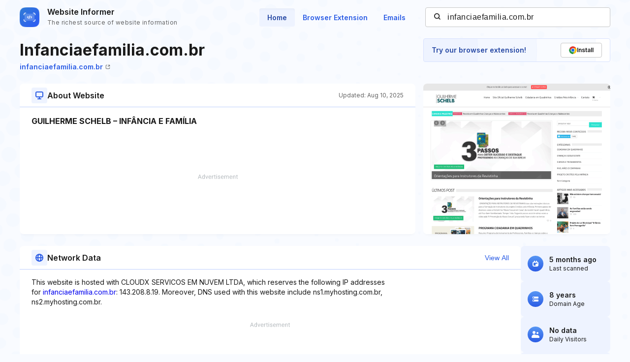

--- FILE ---
content_type: text/html; charset=utf-8
request_url: https://www.google.com/recaptcha/api2/aframe
body_size: 268
content:
<!DOCTYPE HTML><html><head><meta http-equiv="content-type" content="text/html; charset=UTF-8"></head><body><script nonce="FzaBBqcetGkw3zhCGLApgw">/** Anti-fraud and anti-abuse applications only. See google.com/recaptcha */ try{var clients={'sodar':'https://pagead2.googlesyndication.com/pagead/sodar?'};window.addEventListener("message",function(a){try{if(a.source===window.parent){var b=JSON.parse(a.data);var c=clients[b['id']];if(c){var d=document.createElement('img');d.src=c+b['params']+'&rc='+(localStorage.getItem("rc::a")?sessionStorage.getItem("rc::b"):"");window.document.body.appendChild(d);sessionStorage.setItem("rc::e",parseInt(sessionStorage.getItem("rc::e")||0)+1);localStorage.setItem("rc::h",'1768961942510');}}}catch(b){}});window.parent.postMessage("_grecaptcha_ready", "*");}catch(b){}</script></body></html>